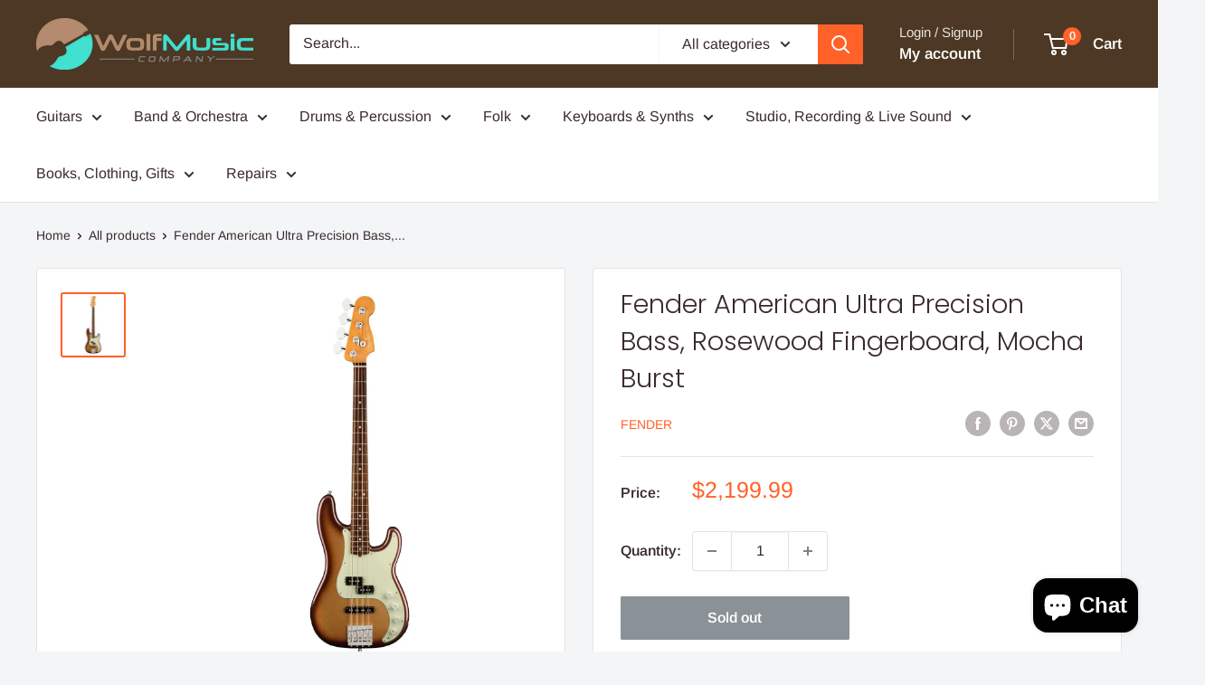

--- FILE ---
content_type: text/javascript; charset=utf-8
request_url: https://www.wolfmusiccompany.com/products/fender-american-ultra-precision-bass-rosewood-fingerboard-mocha-burst.js
body_size: -31
content:
{"id":7300347003043,"title":"Fender American Ultra Precision Bass, Rosewood Fingerboard, Mocha Burst","handle":"fender-american-ultra-precision-bass-rosewood-fingerboard-mocha-burst","description":null,"published_at":"2021-09-29T17:11:19-05:00","created_at":"2021-09-29T17:11:19-05:00","vendor":"Fender","type":"Guitars - Bass","tags":["bass","fender","guitar","sunburst"],"price":219999,"price_min":219999,"price_max":219999,"available":false,"price_varies":false,"compare_at_price":219999,"compare_at_price_min":219999,"compare_at_price_max":219999,"compare_at_price_varies":false,"variants":[{"id":41585542824099,"title":"Default Title","option1":"Default Title","option2":null,"option3":null,"sku":"0199010732","requires_shipping":true,"taxable":true,"featured_image":null,"available":false,"name":"Fender American Ultra Precision Bass, Rosewood Fingerboard, Mocha Burst","public_title":null,"options":["Default Title"],"price":219999,"weight":0,"compare_at_price":219999,"inventory_management":"shopify","barcode":"885978195671","requires_selling_plan":false,"selling_plan_allocations":[]}],"images":["\/\/cdn.shopify.com\/s\/files\/1\/0443\/6865\/8595\/files\/9f5c0b8c438b4a8eea2c306570953683.jpg?v=1697659099"],"featured_image":"\/\/cdn.shopify.com\/s\/files\/1\/0443\/6865\/8595\/files\/9f5c0b8c438b4a8eea2c306570953683.jpg?v=1697659099","options":[{"name":"Title","position":1,"values":["Default Title"]}],"url":"\/products\/fender-american-ultra-precision-bass-rosewood-fingerboard-mocha-burst","media":[{"alt":null,"id":32888903008483,"position":1,"preview_image":{"aspect_ratio":1.0,"height":1200,"width":1200,"src":"https:\/\/cdn.shopify.com\/s\/files\/1\/0443\/6865\/8595\/files\/9f5c0b8c438b4a8eea2c306570953683.jpg?v=1697659099"},"aspect_ratio":1.0,"height":1200,"media_type":"image","src":"https:\/\/cdn.shopify.com\/s\/files\/1\/0443\/6865\/8595\/files\/9f5c0b8c438b4a8eea2c306570953683.jpg?v=1697659099","width":1200}],"requires_selling_plan":false,"selling_plan_groups":[]}